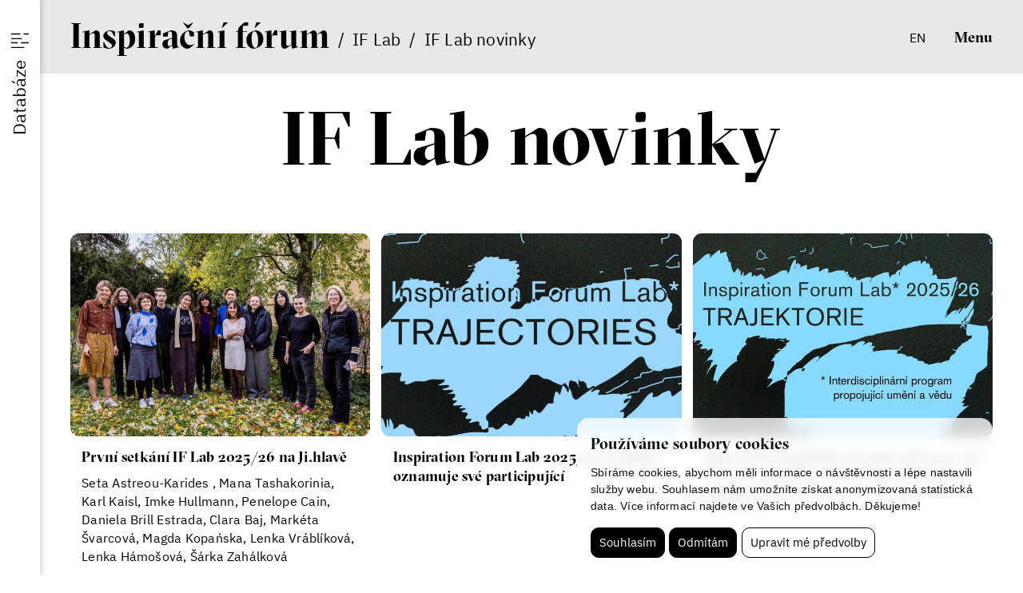

--- FILE ---
content_type: text/html; charset=UTF-8
request_url: https://www.inspiracniforum.cz/iflab-novinky
body_size: 7814
content:
<!DOCTYPE html>
<html lang="cs">
    <head>
        <meta charset="utf-8">
        <meta name="robots" content="index,follow">
                
                        <link rel="canonical" href="https://www.inspiracniforum.cz/iflab-novinky">
        <meta name="author" content="S2 STUDIO s.r.o. - INTERNETOVÉ SLUŽBY, GRAFIKA, VÝROBA REKLAMY, MARKETING, https://www.s2studio.cz, info(at)s2studio.cz">
        <meta name="viewport" content="width=device-width, initial-scale=1.0, user-scalable=no">
        <meta name="format-detection" content="telephone=no">

        <meta name="keywords" content="diskuze, my&scaron;len&iacute;, inspiračn&iacute; f&oacute;rum, jihlavsk&yacute; festival, screenshot, platforma, melting pot, dvtv, studio n,IF Lab novinky" lang="cs">
        <meta name="description" content="Inspiračn&iacute; f&oacute;rum je platforma Mezin&aacute;rodn&iacute;ho festivalu dokument&aacute;rn&iacute;ch filmů Ji.hlava pro společn&eacute; přem&yacute;&scaron;len&iacute; a debatu o současn&eacute;m světě - IF Lab novinky" lang="cs">

        <meta property="og:title" content="IF Lab novinky" />
        <meta property="og:description" content="Inspiračn&iacute; f&oacute;rum je platforma Mezin&aacute;rodn&iacute;ho festivalu dokument&aacute;rn&iacute;ch filmů Ji.hlava pro společn&eacute; přem&yacute;&scaron;len&iacute; a debatu o současn&eacute;m světě - IF Lab novinky" />
        <meta property="og:url" content="https://www.inspiracniforum.cz/iflab-novinky">

        <title>IF Lab novinky | Inspirační fórum</title>

        <noscript id="deferred-styles">
        <link rel="stylesheet" href="/templates/css/print.css" media="print">
        <link rel="stylesheet" href="/templates/css/simplebar.css">
        <link rel="stylesheet" href="/templates/css/alertify.core.css">
        <link rel="stylesheet" href="/templates/css/alertify.default.css">
        <link rel="stylesheet" href="/templates/css/lightgallery.min.css">
        </noscript>

        <link rel="apple-touch-icon" sizes="180x180" href="/apple-touch-icon.png">
        <link rel="icon" type="image/png" sizes="32x32" href="/favicon-32x32.png">
        <link rel="icon" type="image/png" sizes="16x16" href="/favicon-16x16.png">
        <link rel="manifest" href="/site.webmanifest">
        <link rel="mask-icon" href="/safari-pinned-tab.svg" color="#000000">
        <meta name="msapplication-TileColor" content="#000000">
        <meta name="theme-color" content="#ffffff">

        
        <link rel="stylesheet" href="/templates/css/style.css?v=1.39"><link rel="stylesheet" href="/templates/css/owl.carousel.min.css">        <script type="application/ld+json">
            {
            "@context": "http://schema.org","@type": "WebPage",
            "breadcrumb": 
            {
            "@context": "http://schema.org",
            "@type": "BreadcrumbList",
            "itemListElement":
            [
             {
            "@type": "ListItem",
            "position": 1,
            "item":
            {
             "@id": "https://www.inspiracniforum.cz",
             "name": "Úvod"
             }
           }
           
          ,{
            "@type": "ListItem",
            "position": 2,
            "item":
            {
             "@id": "/iflab-novinky",
             "name": "IF Lab novinky"
             }
           }
           
            ]
           }
            ,
            "url": "https://www.inspiracniforum.cz/iflab-novinky",
            "name": "IF Lab novinky",            "description": "Inspiračn&iacute; f&oacute;rum je platforma Mezin&aacute;rodn&iacute;ho festivalu dokument&aacute;rn&iacute;ch filmů Ji.hlava pro společn&eacute; přem&yacute;&scaron;len&iacute; a debatu o současn&eacute;m světě"

            }        </script>

        <script src="/includes/jquery-3.7.0.min.js"></script>

        <!-- Google tag (gtag.js) -->
        <script cookie-consent="tracking">
            $.getScript("https://www.googletagmanager.com/gtag/js?id=G-NJKXN43SER");
            window.dataLayer = window.dataLayer || [];
            function gtag() {
                dataLayer.push(arguments);
            }
            gtag('js', new Date());

            gtag('config', 'G-NJKXN43SER');
        </script>

            </head>

    <body class="sec_iflab_news">
        <header class="inline_padding nohp"><div class="breadcrumb"><a href="/" class="big">I<span>nspirační </span>f<span>órum</span></a>&nbsp; /&nbsp;&nbsp;<a href="/iflab">IF Lab</a>&nbsp; /&nbsp;&nbsp;<span>IF Lab novinky</span></div><div class="right_side"><div class="lang"><a href="https://www.inspirationforum.com/iflab-news" title="en">en</a></div><button class="clr open_side_menu"><img src="/images/icon_database.svg" alt="ikona databáze" width="22" height="22"><img src="/images/icon_database2.svg" alt="ikona databáze" width="22" height="22" class="sec"></button><button class="clr menu_btn">Menu</button></div></header><div class="res_menu"><div class="top inline_padding"><h1><a href="/">Inspirační fórum</a></h1><div class="side"><div class="lang"><a href="https://www.inspirationforum.com/iflab-news" title="en">en</a></div><button class="clr close"><img src="/images/icon_close.svg" alt="ikona křížek" width="22" height="22"></button></div></div><div class="wrp"><div class="flex_wrp"><ul><li  class="menu_item_first "><a title="" href="/o-nas">O nás</a></li><li  class="menu_item "><a title="" href="/iflab">IF Lab</a></li><li  class="menu_item "><a title="" href="/if-news">IF News</a></li><li  class="menu_item_last "><a title="" href="/ifmatchmaking">IF Matchmaking</a></li></ul><div class="bottom"><div class="tags socials"><p><a href="https://www.facebook.com/inspiracniforum" target="_blank">facebook</a></p>

<p><a href="https://www.instagram.com/inspiracni_forum/" target="_blank">instagram</a></p>

<p><a href="https://www.youtube.com/user/JihlavaIDFF" target="_blank">youtube</a></p>

<p><a href="http://zirk.us/@InspirationForum" target="_blank">mastodon</a></p>
</div><div class="tags webs socials"><p><a href="https://www.ji-hlava.cz/" target="_blank">Ji.hlava</a></p>

<p><a href="https://www.dokrevue.cz/" target="_blank">Dok.revue</a></p>

<p><a href="https://www.c-d-f.cz/" target="_blank">CDF</a></p>
</div></div></div></div></div><aside><button class="clr open_side_menu"><img src="/images/icon_database.svg" alt="ikona databáze" width="22" height="22"><img src="/images/icon_database2.svg" alt="ikona databáze" width="22" height="22" class="sec"><span><span>Databáze</span></span></button><div class="top inline_padding"><h1>Inspirační fórum</h1><button class="top_ico clr" title="Zavřít"></button><button class="clr close"><img src="/images/icon_close.svg" alt="ikona křížek" width="22" height="22"></button></div><div class="wrp"><ul class="menu"><li  class="menu_item_first "><a title="" href="/o-nas">O nás</a></li><li  class="menu_item "><a title="" href="/iflab">IF Lab</a></li><li  class="menu_item "><a title="" href="/if-news">IF News</a></li><li  class="menu_item_last "><a title="" href="/ifmatchmaking">IF Matchmaking</a></li><li class="langs"><span>cz</span> &nbsp;/&nbsp;&nbsp;<a href="https://www.inspirationforum.com/iflab-news" title="en">en</a></li></ul><form><p class="heading frst">Hledej</p><div class="inpt_wrp"><div class="w"><input type="text" id="aside_search" name="search" placeholder="Co vás zajímá?"><button class="cancel btn inv" type="button"><img src="/images/icon_close.svg" alt="ikona křížek"></button></div><button class="btn inv send" type="button">Hledej</button></div><p class="heading">Kategorie</p><div class="tags tags_types"><button type="button" data-type="11">texty</button><button type="button" data-type="17">podcast</button><button type="button" data-type="18">video</button><button type="button" data-type="10">komunita</button><button type="button" data-type="iflab">Komunita IF Lab</button><button type="button" data-type="23">IF Lab projekty</button><button type="button" data-type="ifmm">Komunita IF Matchmaking</button><button type="button" data-type="29">IF Matchmaking projekty</button><button type="button" data-type="25">press</button></div><p class="heading">Témata</p><div class="tags tags_default"><button type="button" data-id="109">láska</button><button type="button" data-id="108">peníze</button><button type="button" data-id="107">radikalizace</button><button type="button" data-id="106">menšiny</button><button type="button" data-id="110">Evropa</button><button type="button" data-id="105">legislativa</button><button type="button" data-id="104">zdraví</button><button type="button" data-id="73">Latinská Amerika</button><button type="button" data-id="74">pandemie</button><button type="button" data-id="75">korporace</button><button type="button" data-id="76">děti</button><button type="button" data-id="77">gig ekonomika</button><button type="button" data-id="78" class="hidden">inovace</button><button type="button" data-id="79" class="hidden">sociologie</button><button type="button" data-id="80" class="hidden">vietnamská komunita</button><button type="button" data-id="72" class="hidden">feminismus</button><button type="button" data-id="71" class="hidden">nerovnost</button><button type="button" data-id="70" class="hidden">aktivismus</button><button type="button" data-id="61" class="hidden">etika</button><button type="button" data-id="60" class="hidden">dezinformace</button><button type="button" data-id="63" class="hidden">vesmír</button><button type="button" data-id="64" class="hidden">kolonialismus</button><button type="button" data-id="65" class="hidden">komunita</button><button type="button" data-id="66" class="hidden">žurnalistika</button><button type="button" data-id="67" class="hidden">regulace</button><button type="button" data-id="68" class="hidden">jídlo</button><button type="button" data-id="69" class="hidden">zemědělství</button><button type="button" data-id="81" class="hidden">náboženství</button><button type="button" data-id="82" class="hidden">Čína</button><button type="button" data-id="96" class="hidden">chudoba</button><button type="button" data-id="97" class="hidden">Gen Z</button><button type="button" data-id="99" class="hidden">oceán</button><button type="button" data-id="100" class="hidden">les</button><button type="button" data-id="101" class="hidden">imunita</button><button type="button" data-id="102" class="hidden">volný čas</button><button type="button" data-id="103" class="hidden">domácnost</button><button type="button" data-id="94" class="hidden">Česko</button><button type="button" data-id="93" class="hidden">romská zkušenost</button><button type="button" data-id="92" class="hidden">rodina</button><button type="button" data-id="83" class="hidden">Afghánistán</button><button type="button" data-id="84" class="hidden">extremism</button><button type="button" data-id="85" class="hidden">emoce</button><button type="button" data-id="88" class="hidden">USA</button><button type="button" data-id="89" class="hidden">Mexiko</button><button type="button" data-id="90" class="hidden">konzervatismus</button><button type="button" data-id="91" class="hidden">věda</button><button type="button" data-id="86" class="hidden">literatura</button><button type="button" data-id="58" class="hidden">duševní zdraví</button><button type="button" data-id="98" class="hidden">bydlení</button><button type="button" data-id="47" class="hidden">filozofie</button><button type="button" data-id="48" class="hidden">solidarita</button><button type="button" data-id="49" class="hidden">neurovědy</button><button type="button" data-id="50" class="hidden">osobní zkušenost</button><button type="button" data-id="51" class="hidden">společnost</button><button type="button" data-id="52" class="hidden">práce</button><button type="button" data-id="53" class="hidden">Filipíny</button><button type="button" data-id="55" class="hidden">kapitalismus</button><button type="button" data-id="56" class="hidden">Afrika</button><button type="button" data-id="57" class="hidden">migrace</button><button type="button" data-id="42" class="hidden">meze růstu</button><button type="button" data-id="43" class="hidden">ženy</button><button type="button" data-id="44" class="hidden">komunikace</button><button type="button" data-id="45" class="hidden">vzdělávání</button><button type="button" data-id="46" class="hidden">ekonomie</button><button type="button" data-id="41" class="hidden">voda</button><button type="button" data-id="40" class="hidden">data</button><button type="button" data-id="39" class="hidden">rostliny</button><button type="button" data-id="38" class="hidden">půda</button><button type="button" data-id="37" class="hidden">energetika</button><button type="button" data-id="36" class="hidden">ekonomika</button><button type="button" data-id="35" class="hidden">byznys</button><button type="button" data-id="34" class="hidden">film</button><button type="button" data-id="33" class="hidden">střední Evropa</button><button type="button" data-id="32" class="hidden">spekulace</button><button type="button" data-id="31" class="hidden">média</button><button type="button" data-id="30" class="hidden">svoboda</button><button type="button" data-id="29" class="hidden">demokracie</button><button type="button" data-id="27" class="hidden">Internet</button><button type="button" data-id="26" class="hidden">sociální sítě</button><button type="button" data-id="25" class="hidden">technologie</button><button type="button" data-id="24" class="hidden">udržitelnost</button><button type="button" data-id="23" class="hidden">klimatická krize</button><button type="button" data-id="22" class="hidden">nerůst</button><button type="button" data-id="21" class="hidden">péče</button><button type="button" data-id="20" class="hidden">politika</button><button type="button" data-id="19" class="hidden">lidská práva</button><button type="button" data-id="18" class="hidden">válka</button><button type="button" data-id="17" class="hidden">umění</button><button type="button" data-id="16" class="hidden">umělá inteligence</button><button type="button" data-id="15" class="hidden">videohry</button><button type="button" data-id="13" class="hidden">Ukrajina</button><button type="button" data-id="14" class="hidden">LGBTQI+</button><button type="button" data-id="7" class="hidden">gender</button><button type="button" data-id="5" class="hidden">životní prostředí</button><button type="button" class="default more">zobrazit více</button></div><p class="heading">Ročníky</p><div class="tags tags_years"><button type="button" data-id="1006">IF 2025</button><button type="button" data-id="977">IF Matchmaking 2024</button><button type="button" data-id="958">IF Lab 2025/26</button><button type="button" data-id="657">IF 2019</button><button type="button" data-id="338">IF 2020</button><button type="button" data-id="337">IF 2021</button><button type="button" data-id="244">IF Lab 2023/24</button><button type="button" data-id="123">IF Lab 2021/22</button><button type="button" data-id="103">IF 2022</button><button type="button" data-id="75">IF 2024</button><button type="button" data-id="72">IF 2023</button></div></form><div class="search_content"><div class="stripe"><p><span class="big">Inspirační fórum</span>&nbsp; /&nbsp;&nbsp;Databáze</p><button class="clr menu_btn">Menu</button></div><div class="tab_switch_wrp"><div class="tabs order_switch"><button data-order="2" class="clr on">Nejnovější</button><button data-order="1" class="clr">Nejpopulárnější</button></div><div class="layout_switch"><button class="clr" data-type="1"><img src="/images/icon_grid.svg" alt="ikona dlaždice" class="d_ib va_m" width="34" height="34"><span class="d_ib va_m">Dlaždice</span></button><button class="clr" data-type="2"><img src="/images/icon_list.svg" alt="ikona seznam" class="d_ib va_m" width="34" height="34"><span class="d_ib va_m">Seznam</span></button></div></div><div class="content tiles_layout"><a href="/podcast/antropocen-ne-svet-patri-mikroorganismum-s-mikrobiolozkou-monikou-cahovou-o-tom-jak-nas-ovladaji-organismy-ktere-okem-nevidime-zaznam-prednasky" class="podcast_item c_itm"><div class="img"><picture><source srcset="#" data-srcset="/media/thumbs/podcast/thumb_330x430__antropocen-ne-svet-patri-mikroorganismum-s-mikrobiolozkou-monikou-cahovou-o-tom-jak-nas-ovladaji-organismy-ktere-okem-nevidime-zaznam-prednasky.webp?v=1756642559 1x" type="image/webp"><source srcset="#" data-srcset="/media/thumbs/podcast/thumb_330x430__antropocen-ne-svet-patri-mikroorganismum-s-mikrobiolozkou-monikou-cahovou-o-tom-jak-nas-ovladaji-organismy-ktere-okem-nevidime-zaznam-prednasky.png?v=1756642559"><img src="#" data-src="/media/thumbs/podcast/thumb_330x430__antropocen-ne-svet-patri-mikroorganismum-s-mikrobiolozkou-monikou-cahovou-o-tom-jak-nas-ovladaji-organismy-ktere-okem-nevidime-zaznam-prednasky.png?v=1756642559" alt="Antropocén? Ne, svět patří mikroorganismům. S mikrobioložkou Monikou Cahovou o tom, jak nás ovládají organismy, které okem nevidíme (záznam přednášky)"  class="lazyload"></picture><div class="tags"><p>zdraví</p><br><p>imunita</p><br></div></div><div class="txt"><div class="inner"><h2>Antropocén? Ne, svět patří mikroorganismům. S&nbsp;mikrobioložkou Monikou Cahovou o&nbsp;tom, jak nás ovládají organismy, které okem nevidíme (záznam přednášky)</h2><p class="dotdot" data-rows="3">Pavla Hubálková<br>Monika Cahová</p></div><div class="tags only_mob"><p>zdraví</p><br><p>imunita</p><br></div></div></a><a href="/podcast/puda-jako-pamet-reka-a-les-jako-pravo-na-zivot-cheryl-maloney-o-tom-ceho-se-nelze-vzdat" class="podcast_item c_itm"><div class="img"><picture><source srcset="#" data-srcset="/media/thumbs/podcast/thumb_330x430__puda-jako-pamet-reka-a-les-jako-pravo-na-zivot-cheryl-maloney-o-tom-ceho-se-nelze-vzdat.webp?v=1756642444 1x" type="image/webp"><source srcset="#" data-srcset="/media/thumbs/podcast/thumb_330x430__puda-jako-pamet-reka-a-les-jako-pravo-na-zivot-cheryl-maloney-o-tom-ceho-se-nelze-vzdat.png?v=1756642444"><img src="#" data-src="/media/thumbs/podcast/thumb_330x430__puda-jako-pamet-reka-a-les-jako-pravo-na-zivot-cheryl-maloney-o-tom-ceho-se-nelze-vzdat.png?v=1756642444" alt="Půda jako paměť, řeka a les jako právo na život. Cheryl Maloney o tom, čeho se nelze vzdát"  class="lazyload"></picture><div class="tags"><p>les</p><br><p>životní prostředí</p><br></div></div><div class="txt"><div class="inner"><h2>Půda jako paměť, řeka a&nbsp;les jako právo na&nbsp;život. Cheryl Maloney o&nbsp;tom, čeho se&nbsp;nelze vzdát</h2><p class="dotdot" data-rows="3">Cheryl Maloney<br>Pavla Hubálková</p></div><div class="tags only_mob"><p>les</p><br><p>životní prostředí</p><br></div></div></a><a href="/komunita/jakub-trubac" class="community_item c_itm"><div class="img"><picture><source srcset="#" data-srcset="/media/thumbs/community/thumb_330x330__jakub-trubac.webp?v=1757758156 1x" type="image/webp"><source srcset="#" data-srcset="/media/thumbs/community/thumb_330x330__jakub-trubac.png?v=1757758156"><img src="#" data-src="/media/thumbs/community/thumb_330x330__jakub-trubac.png?v=1757758156" alt="Jakub Trubač"  class="lazyload"></picture></div><div class="txt"><div class="inner"><h2>Jakub Trubač</h2><p>Geolog</p></div></div></a><a href="/komunita/michal-kurz" class="community_item c_itm"><div class="img"><picture><source srcset="#" data-srcset="/media/thumbs/community/thumb_330x330__michal-kurz.webp?v=1757758938 1x" type="image/webp"><source srcset="#" data-srcset="/media/thumbs/community/thumb_330x330__michal-kurz.jpg?v=1757758938"><img src="#" data-src="/media/thumbs/community/thumb_330x330__michal-kurz.jpg?v=1757758938" alt="Michal Kurz"  class="lazyload"></picture></div><div class="txt"><div class="inner"><h2>Michal Kurz</h2><p>Historik</p></div></div></a><a href="/komunita/eliska-svarna" class="community_item c_itm"><div class="img"><picture><source srcset="#" data-srcset="/media/thumbs/community/thumb_330x330__eliska-svarna.webp?v=1757757121 1x" type="image/webp"><source srcset="#" data-srcset="/media/thumbs/community/thumb_330x330__eliska-svarna.jpg?v=1757757121"><img src="#" data-src="/media/thumbs/community/thumb_330x330__eliska-svarna.jpg?v=1757757121" alt="Eliška Švarná"  class="lazyload"></picture></div><div class="txt"><div class="inner"><h2>Eliška Švarná</h2><p>Historička a&nbsp;archivářka</p></div></div></a><a href="/komunita/martin-jemelka" class="community_item c_itm"><div class="img"><picture><source srcset="#" data-srcset="/media/thumbs/community/thumb_330x330__martin-jemelka.webp?v=1757758881 1x" type="image/webp"><source srcset="#" data-srcset="/media/thumbs/community/thumb_330x330__martin-jemelka.jpg?v=1757758881"><img src="#" data-src="/media/thumbs/community/thumb_330x330__martin-jemelka.jpg?v=1757758881" alt="Martin Jemelka"  class="lazyload"></picture></div><div class="txt"><div class="inner"><h2>Martin Jemelka</h2><p>Historik a&nbsp;publicista</p></div></div></a><a href="/komunita/alzbeta-mangarella" class="community_item c_itm"><div class="img"><picture><source srcset="#" data-srcset="/media/thumbs/community/thumb_330x330__alzbeta-mangarella.webp?v=1757758809 1x" type="image/webp"><source srcset="#" data-srcset="/media/thumbs/community/thumb_330x330__alzbeta-mangarella.png?v=1757758809"><img src="#" data-src="/media/thumbs/community/thumb_330x330__alzbeta-mangarella.png?v=1757758809" alt="Alžběta Mangarella"  class="lazyload"></picture></div><div class="txt"><div class="inner"><h2>Alžběta Mangarella</h2><p>Socioložka</p></div></div></a><a href="/komunita/vitezslav-sommer" class="community_item c_itm"><div class="img"><picture><source srcset="#" data-srcset="/media/thumbs/community/thumb_330x330__vitezslav-sommer.webp?v=1757758653 1x" type="image/webp"><source srcset="#" data-srcset="/media/thumbs/community/thumb_330x330__vitezslav-sommer.jpg?v=1757758653"><img src="#" data-src="/media/thumbs/community/thumb_330x330__vitezslav-sommer.jpg?v=1757758653" alt="Vítězslav Sommer"  class="lazyload"></picture></div><div class="txt"><div class="inner"><h2>Vítězslav Sommer</h2><p>Historik</p></div></div></a><a href="/komunita/oldrich-hudecek" class="community_item c_itm"><div class="img"><picture><source srcset="#" data-srcset="/media/thumbs/community/thumb_330x330__oldrich-hudecek.webp?v=1757758549 1x" type="image/webp"><source srcset="#" data-srcset="/media/thumbs/community/thumb_330x330__oldrich-hudecek.jpg?v=1757758549"><img src="#" data-src="/media/thumbs/community/thumb_330x330__oldrich-hudecek.jpg?v=1757758549" alt="Oldřich Hudeček"  class="lazyload"></picture></div><div class="txt"><div class="inner"><h2>Oldřich Hudeček</h2><p>Komunikátor vědy</p></div></div></a><a href="/komunita/daniela-stavelova" class="community_item c_itm"><div class="img"><picture><source srcset="#" data-srcset="/media/thumbs/community/thumb_330x330__daniela-stavelova.webp?v=1757758470 1x" type="image/webp"><source srcset="#" data-srcset="/media/thumbs/community/thumb_330x330__daniela-stavelova.jpg?v=1757758470"><img src="#" data-src="/media/thumbs/community/thumb_330x330__daniela-stavelova.jpg?v=1757758470" alt="Daniela Stavělová"  class="lazyload"></picture></div><div class="txt"><div class="inner"><h2>Daniela Stavělová</h2><p>Etnochoreoložka, choreografka a&nbsp;pedagožka</p></div></div></a><a href="/komunita/barbora-kulawiakova" class="community_item c_itm"><div class="img"><picture><source srcset="#" data-srcset="/media/thumbs/community/thumb_330x330__barbora-kulawiakova.webp?v=1756990158 1x" type="image/webp"><source srcset="#" data-srcset="/media/thumbs/community/thumb_330x330__barbora-kulawiakova.jpg?v=1756990158"><img src="#" data-src="/media/thumbs/community/thumb_330x330__barbora-kulawiakova.jpg?v=1756990158" alt="Barbora Kulawiaková"  class="lazyload"></picture></div><div class="txt"><div class="inner"><h2>Barbora Kulawiaková</h2><p>Lingvistka</p></div></div></a><a href="/komunita/tomas-w-pavlicek" class="community_item c_itm"><div class="img"><picture><source srcset="#" data-srcset="/media/thumbs/community/thumb_330x330__tomas-w-pavlicek.webp?v=1757758247 1x" type="image/webp"><source srcset="#" data-srcset="/media/thumbs/community/thumb_330x330__tomas-w-pavlicek.jpg?v=1757758247"><img src="#" data-src="/media/thumbs/community/thumb_330x330__tomas-w-pavlicek.jpg?v=1757758247" alt="Tomáš W. Pavlíček"  class="lazyload"></picture></div><div class="txt"><div class="inner"><h2>Tomáš W.&nbsp;Pavlíček</h2><p>Historik</p></div></div></a><div class="showmore_wrp" data-page="1" data-rows="12" data-type="11,17,18,10,25" data-tag="" data-year="" data-order="2" data-speclass="1" data-realpage="0"><button class="clr showmore">Zobrazit více</button><button class="clr btn_to_top"><img src="/images/arrow.svg" alt="ikona šipka" width="36" height="36"></button></div></div></div></div></aside><div class="page_wrapper"><main id="top" class="gap"><div class="inline_padding"><h1 class="mid mt_1">IF Lab novinky</h1><div class="video_list iflabnews_list"><a href="/iflab-novinky/prvni-setkani-if-lab-2025-26-na-ji-hlave" class="itm"><div class="img"><picture><source srcset="#" data-srcset="/media/thumbs/iflab_news/thumb_480x324__prvni-setkani-if-lab-2025-26-na-ji-hlave.webp?v=1765194786 1x"  media="(max-width: 480px)" type="image/webp"><source srcset="#" data-srcset="/media/thumbs/iflab_news/thumb_480x324__prvni-setkani-if-lab-2025-26-na-ji-hlave.jpg?v=1765194786 1x"  media="(max-width: 480px)"><source srcset="#" data-srcset="/media/thumbs/iflab_news/thumb_680x460__prvni-setkani-if-lab-2025-26-na-ji-hlave.webp?v=1765194786 1x" type="image/webp"><source srcset="#" data-srcset="/media/thumbs/iflab_news/thumb_680x460__prvni-setkani-if-lab-2025-26-na-ji-hlave.jpg?v=1765194786"><img src="#" data-src="/media/thumbs/iflab_news/thumb_680x460__prvni-setkani-if-lab-2025-26-na-ji-hlave.jpg?v=1765194786" alt="První setkání IF Lab 2025/26 na Ji.hlavě"  class="lazyload"></picture></div><div class="txt"><div class="inner"><h3>První setkání IF Lab 2025/26 na Ji.hlavě</h3><p>Seta Astreou-Karides , Mana Tashakorinia, Karl Kaisl, Imke Hullmann, Penelope Cain, Daniela Brill Estrada, Clara Baj, Markéta Švarcová, Magda Kopańska, Lenka Vráblíková, Lenka Hámošová, Šárka Zahálková</p></div></div></a><a href="/iflab-novinky/inspiration-forum-lab-2025-26-s-radosti-oznamuje-sve-participujici" class="itm"><div class="img"><picture><source srcset="#" data-srcset="/media/thumbs/iflab_news/thumb_480x324__inspiration-forum-lab-2025-26-s-radosti-oznamuje-sve-participujici.webp?v=1758714935 1x"  media="(max-width: 480px)" type="image/webp"><source srcset="#" data-srcset="/media/thumbs/iflab_news/thumb_480x324__inspiration-forum-lab-2025-26-s-radosti-oznamuje-sve-participujici.png?v=1758714935 1x"  media="(max-width: 480px)"><source srcset="#" data-srcset="/media/thumbs/iflab_news/thumb_680x460__inspiration-forum-lab-2025-26-s-radosti-oznamuje-sve-participujici.webp?v=1758714935 1x" type="image/webp"><source srcset="#" data-srcset="/media/thumbs/iflab_news/thumb_680x460__inspiration-forum-lab-2025-26-s-radosti-oznamuje-sve-participujici.png?v=1758714935"><img src="#" data-src="/media/thumbs/iflab_news/thumb_680x460__inspiration-forum-lab-2025-26-s-radosti-oznamuje-sve-participujici.png?v=1758714935" alt="Inspiration Forum Lab 2025/26 s radostí oznamuje své participující"  class="lazyload"></picture></div><div class="txt"><div class="inner"><h3>Inspiration Forum Lab 2025/26 s radostí oznamuje své participující</h3><p></p></div></div></a><a href="/iflab-novinky/open-call-inspiration-forum-lab-2025-26" class="itm"><div class="img"><picture><source srcset="#" data-srcset="/media/thumbs/iflab_news/thumb_480x324__open-call-inspiration-forum-lab-2025-26.webp?v=1754904836 1x"  media="(max-width: 480px)" type="image/webp"><source srcset="#" data-srcset="/media/thumbs/iflab_news/thumb_480x324__open-call-inspiration-forum-lab-2025-26.jpg?v=1754904836 1x"  media="(max-width: 480px)"><source srcset="#" data-srcset="/media/thumbs/iflab_news/thumb_680x460__open-call-inspiration-forum-lab-2025-26.webp?v=1754904836 1x" type="image/webp"><source srcset="#" data-srcset="/media/thumbs/iflab_news/thumb_680x460__open-call-inspiration-forum-lab-2025-26.jpg?v=1754904836"><img src="#" data-src="/media/thumbs/iflab_news/thumb_680x460__open-call-inspiration-forum-lab-2025-26.jpg?v=1754904836" alt="Open call: Inspiration Forum Lab 2025/26"  class="lazyload"></picture></div><div class="txt"><div class="inner"><h3>Open call: Inspiration Forum Lab 2025/26</h3><p>Lenka Vráblíková, Lenka Hámošová, Šárka Zahálková</p></div></div></a><a href="/iflab-novinky/vystava-if-lab-vodni-tel-es-a-v-displayi-fotogalerie" class="itm"><div class="img"><picture><source srcset="#" data-srcset="/media/thumbs/iflab_news/thumb_480x324__vystava-if-lab-vodni-tel-es-a-v-displayi-fotogalerie.webp?v=1737031055 1x"  media="(max-width: 480px)" type="image/webp"><source srcset="#" data-srcset="/media/thumbs/iflab_news/thumb_480x324__vystava-if-lab-vodni-tel-es-a-v-displayi-fotogalerie.jpg?v=1737031055 1x"  media="(max-width: 480px)"><source srcset="#" data-srcset="/media/thumbs/iflab_news/thumb_680x460__vystava-if-lab-vodni-tel-es-a-v-displayi-fotogalerie.webp?v=1737031055 1x" type="image/webp"><source srcset="#" data-srcset="/media/thumbs/iflab_news/thumb_680x460__vystava-if-lab-vodni-tel-es-a-v-displayi-fotogalerie.jpg?v=1737031055"><img src="#" data-src="/media/thumbs/iflab_news/thumb_680x460__vystava-if-lab-vodni-tel-es-a-v-displayi-fotogalerie.jpg?v=1737031055" alt="Výstava IF Lab: Vodní těl(es)a v Displayi (fotogalerie)"  class="lazyload"></picture></div><div class="txt"><div class="inner"><h3>Výstava IF Lab: Vodní těl(es)a v Displayi (fotogalerie)</h3><p></p></div></div></a><a href="/iflab-novinky/zveme-na-vernisaz-vystavy-if-lab-vodni-tel-es-a" class="itm"><div class="img"><picture><source srcset="#" data-srcset="/media/thumbs/iflab_news/thumb_480x324__zveme-na-vernisaz-vystavy-if-lab-vodni-tel-es-a.webp?v=1725017854 1x"  media="(max-width: 480px)" type="image/webp"><source srcset="#" data-srcset="/media/thumbs/iflab_news/thumb_480x324__zveme-na-vernisaz-vystavy-if-lab-vodni-tel-es-a.jpg?v=1725017854 1x"  media="(max-width: 480px)"><source srcset="#" data-srcset="/media/thumbs/iflab_news/thumb_680x460__zveme-na-vernisaz-vystavy-if-lab-vodni-tel-es-a.webp?v=1725017854 1x" type="image/webp"><source srcset="#" data-srcset="/media/thumbs/iflab_news/thumb_680x460__zveme-na-vernisaz-vystavy-if-lab-vodni-tel-es-a.jpg?v=1725017854"><img src="#" data-src="/media/thumbs/iflab_news/thumb_680x460__zveme-na-vernisaz-vystavy-if-lab-vodni-tel-es-a.jpg?v=1725017854" alt="Zveme na vernisáž výstavy IF Lab: Vodní těl(es)a"  class="lazyload"></picture></div><div class="txt"><div class="inner"><h3>Zveme na vernisáž výstavy IF Lab: Vodní těl(es)a</h3><p></p></div></div></a><a href="/iflab-novinky/treti-setkani-if-lab-2023-24-na-bratislavskem-sensoriu" class="itm"><div class="img"><picture><source srcset="#" data-srcset="/media/thumbs/iflab_news/thumb_480x324__treti-setkani-if-lab-2023-24-na-bratislavskem-sensoriu.webp?v=1719407175 1x"  media="(max-width: 480px)" type="image/webp"><source srcset="#" data-srcset="/media/thumbs/iflab_news/thumb_480x324__treti-setkani-if-lab-2023-24-na-bratislavskem-sensoriu.jpg?v=1719407175 1x"  media="(max-width: 480px)"><source srcset="#" data-srcset="/media/thumbs/iflab_news/thumb_680x460__treti-setkani-if-lab-2023-24-na-bratislavskem-sensoriu.webp?v=1719407175 1x" type="image/webp"><source srcset="#" data-srcset="/media/thumbs/iflab_news/thumb_680x460__treti-setkani-if-lab-2023-24-na-bratislavskem-sensoriu.jpg?v=1719407175"><img src="#" data-src="/media/thumbs/iflab_news/thumb_680x460__treti-setkani-if-lab-2023-24-na-bratislavskem-sensoriu.jpg?v=1719407175" alt="Třetí setkání IF Lab 2023/24 na bratislavském Sensoriu"  class="lazyload"></picture></div><div class="txt"><div class="inner"><h3>Třetí setkání IF Lab 2023/24 na bratislavském Sensoriu</h3><p></p></div></div></a><a href="/iflab-novinky/druhe-setkani-if-lab-2023-24-ve-slovinsku" class="itm"><div class="img"><picture><source srcset="#" data-srcset="/media/thumbs/iflab_news/thumb_480x324__druhe-setkani-if-lab-2023-24-ve-slovinsku.webp?v=1744020820 1x"  media="(max-width: 480px)" type="image/webp"><source srcset="#" data-srcset="/media/thumbs/iflab_news/thumb_480x324__druhe-setkani-if-lab-2023-24-ve-slovinsku.jpg?v=1744020820 1x"  media="(max-width: 480px)"><source srcset="#" data-srcset="/media/thumbs/iflab_news/thumb_680x460__druhe-setkani-if-lab-2023-24-ve-slovinsku.webp?v=1744020820 1x" type="image/webp"><source srcset="#" data-srcset="/media/thumbs/iflab_news/thumb_680x460__druhe-setkani-if-lab-2023-24-ve-slovinsku.jpg?v=1744020820"><img src="#" data-src="/media/thumbs/iflab_news/thumb_680x460__druhe-setkani-if-lab-2023-24-ve-slovinsku.jpg?v=1744020820" alt="Druhé setkání IF Lab 2023/24 ve Slovinsku"  class="lazyload"></picture></div><div class="txt"><div class="inner"><h3>Druhé setkání IF Lab 2023/24 ve Slovinsku</h3><p></p></div></div></a><a href="/iflab-novinky/if-lab-showcase-na-bratislavskem-festivalu-sensorium" class="itm"><div class="img"><picture><source srcset="#" data-srcset="/media/thumbs/iflab_news/thumb_480x324__if-lab-showcase-na-bratislavskem-festivalu-sensorium.webp?v=1718961368 1x"  media="(max-width: 480px)" type="image/webp"><source srcset="#" data-srcset="/media/thumbs/iflab_news/thumb_480x324__if-lab-showcase-na-bratislavskem-festivalu-sensorium.jpg?v=1718961368 1x"  media="(max-width: 480px)"><source srcset="#" data-srcset="/media/thumbs/iflab_news/thumb_680x460__if-lab-showcase-na-bratislavskem-festivalu-sensorium.webp?v=1718961368 1x" type="image/webp"><source srcset="#" data-srcset="/media/thumbs/iflab_news/thumb_680x460__if-lab-showcase-na-bratislavskem-festivalu-sensorium.jpg?v=1718961368"><img src="#" data-src="/media/thumbs/iflab_news/thumb_680x460__if-lab-showcase-na-bratislavskem-festivalu-sensorium.jpg?v=1718961368" alt="IF Lab showcase na bratislavském festivalu Sensorium"  class="lazyload"></picture></div><div class="txt"><div class="inner"><h3>IF Lab showcase na bratislavském festivalu Sensorium</h3><p></p></div></div></a><a href="/iflab-novinky/prvni-setkani-if-lab-2023-24-na-ji-hlave" class="itm"><div class="img"><picture><source srcset="#" data-srcset="/media/thumbs/iflab_news/thumb_480x324__prvni-setkani-if-lab-2023-24-na-ji-hlave.webp?v=1715256785 1x"  media="(max-width: 480px)" type="image/webp"><source srcset="#" data-srcset="/media/thumbs/iflab_news/thumb_480x324__prvni-setkani-if-lab-2023-24-na-ji-hlave.jpg?v=1715256785 1x"  media="(max-width: 480px)"><source srcset="#" data-srcset="/media/thumbs/iflab_news/thumb_680x460__prvni-setkani-if-lab-2023-24-na-ji-hlave.webp?v=1715256785 1x" type="image/webp"><source srcset="#" data-srcset="/media/thumbs/iflab_news/thumb_680x460__prvni-setkani-if-lab-2023-24-na-ji-hlave.jpg?v=1715256785"><img src="#" data-src="/media/thumbs/iflab_news/thumb_680x460__prvni-setkani-if-lab-2023-24-na-ji-hlave.jpg?v=1715256785" alt="První setkání IF Lab 2023/24 na Ji.hlavě"  class="lazyload"></picture><p class="big_bottom">IF Lab na Ji.hlavě</p></div><div class="txt"><div class="inner"><h3>První setkání IF Lab 2023/24 na Ji.hlavě</h3><p></p></div></div></a><a href="/iflab-novinky/predstavujeme-ucastniky-ce-if-lab-2023-24" class="itm"><div class="img"><picture><source srcset="#" data-srcset="/media/thumbs/iflab_news/thumb_480x324__predstavujeme-ucastniky-ce-if-lab-2023-24.webp?v=1708524733 1x"  media="(max-width: 480px)" type="image/webp"><source srcset="#" data-srcset="/media/thumbs/iflab_news/thumb_480x324__predstavujeme-ucastniky-ce-if-lab-2023-24.png?v=1708524733 1x"  media="(max-width: 480px)"><source srcset="#" data-srcset="/media/thumbs/iflab_news/thumb_680x460__predstavujeme-ucastniky-ce-if-lab-2023-24.webp?v=1708524733 1x" type="image/webp"><source srcset="#" data-srcset="/media/thumbs/iflab_news/thumb_680x460__predstavujeme-ucastniky-ce-if-lab-2023-24.png?v=1708524733"><img src="#" data-src="/media/thumbs/iflab_news/thumb_680x460__predstavujeme-ucastniky-ce-if-lab-2023-24.png?v=1708524733" alt="Představujeme účastníky*ce IF Lab 2023/24"  class="lazyload"></picture><p class="big_bottom">Účastníci*ce</p></div><div class="txt"><div class="inner"><h3>Představujeme účastníky*ce IF Lab 2023/24</h3><p></p></div></div></a><a href="/iflab-novinky/if-lab-2023-24-bodies-of-water" class="itm"><div class="img"><picture><source srcset="#" data-srcset="/media/thumbs/iflab_news/thumb_480x324__if-lab-2023-24-bodies-of-water.webp?v=1717829040 1x"  media="(max-width: 480px)" type="image/webp"><source srcset="#" data-srcset="/media/thumbs/iflab_news/thumb_480x324__if-lab-2023-24-bodies-of-water.jpg?v=1717829040 1x"  media="(max-width: 480px)"><source srcset="#" data-srcset="/media/thumbs/iflab_news/thumb_680x460__if-lab-2023-24-bodies-of-water.webp?v=1717829040 1x" type="image/webp"><source srcset="#" data-srcset="/media/thumbs/iflab_news/thumb_680x460__if-lab-2023-24-bodies-of-water.jpg?v=1717829040"><img src="#" data-src="/media/thumbs/iflab_news/thumb_680x460__if-lab-2023-24-bodies-of-water.jpg?v=1717829040" alt="IF Lab 2023/24: Bodies of Water"  class="lazyload"></picture><p class="big_bottom">Open Call</p></div><div class="txt"><div class="inner"><h3>IF Lab 2023/24: Bodies of Water</h3><p>Lenka Hámošová, Barbora Kleinhamplová, Jurij Krpan</p></div></div></a></div></div></main><footer><div class="inline_padding"><ul><li  class="menu_item_first "><a title="" href="/o-nas">Co je IF</a></li><li  class="menu_item "><a title="" href="/o-nas#tym">Tým</a></li><li  class="menu_item "><a title="" href="/o-nas#kontakt">Kontakty</a></li><li  class="menu_item "><a title="" href="/press">Press</a></li><li  class="menu_item "><a title="" href="/partneri">Partnerství</a></li><li  class="menu_item_last "><a title="" href="/zpracovani-osobnich-udaju">GDPR</a></li></ul><div class="wrp"><div class="tags socials"><p><a href="https://www.facebook.com/inspiracniforum" target="_blank">facebook</a></p>

<p><a href="https://www.instagram.com/inspiracni_forum/" target="_blank">instagram</a></p>

<p><a href="https://www.youtube.com/user/JihlavaIDFF" target="_blank">youtube</a></p>

<p><a href="http://zirk.us/@InspirationForum" target="_blank">mastodon</a></p>
</div><div class="copy">
        <p xmlns:cc="http://creativecommons.org/ns#" >This work is licensed under <a href="https://creativecommons.org/licenses/by-nc-nd/4.0/?ref=chooser-v1" target="_blank" rel="license noopener noreferrer" style="display:inline-block;">CC BY-NC-ND 4.0<img style="height:22px!important;margin-left:3px;vertical-align:text-bottom;" src="https://mirrors.creativecommons.org/presskit/icons/cc.svg?ref=chooser-v1" alt=""><img style="height:22px!important;margin-left:3px;vertical-align:text-bottom;" src="https://mirrors.creativecommons.org/presskit/icons/by.svg?ref=chooser-v1" alt=""><img style="height:22px!important;margin-left:3px;vertical-align:text-bottom;" src="https://mirrors.creativecommons.org/presskit/icons/nc.svg?ref=chooser-v1" alt=""><img style="height:22px!important;margin-left:3px;vertical-align:text-bottom;" src="https://mirrors.creativecommons.org/presskit/icons/nd.svg?ref=chooser-v1" alt=""></a></p>
        <br><p>&copy; IF 2023-2026</p><p>Design: <a href="https://www.hmsdesign.cz" target="_blank" rel="noopener">HMS Design</a></p><p>Code: <a href="https://www.s2studio.cz" target="_blank" rel="noopener" title="Tvorba webových stránek, SEO, internetové služby, reklama, marketing">S2 STUDIO</a></p></div></div></div></footer></div><div class="hidden" id="zbtab">zbytek tabulky zobrazíte posunutím do strany</div><!-- Cookie Consent by https://www.FreePrivacyPolicy.com -->
            <script type="text/javascript" src="/includes/cookie-consent.js" charset="UTF-8"></script>
            <script type="text/javascript" charset="UTF-8">
                document.addEventListener('DOMContentLoaded', function () {
                    cookieconsent.run({"notice_banner_type":"simple","consent_type":"express","palette":"light","language":"cs","page_load_consent_levels":["strictly-necessary"],"notice_banner_reject_button_hide":false,"preferences_center_close_button_hide":false,"website_name":"Inspirační fórum","website_privacy_policy_url":"https://www.inspiracniforum.cz/zpracovani-osobnich-udaju"});
                });
            </script>
            <noscript>Cookie Consent by <a href="https://www.freeprivacypolicy.com/free-privacy-policy-generator/" rel="nofollow noopener">Free Privacy Policy website</a></noscript>
            <!-- End Cookie Consent -->
        <script>
            var baseRSPath = "";

            var loadDeferredStyles = function () {
                var addStylesNode = document.getElementById("deferred-styles");
                var replacement = document.createElement("div");
                replacement.innerHTML = addStylesNode.textContent;
                document.body.appendChild(replacement)
                addStylesNode.parentElement.removeChild(addStylesNode);
            };
            try {
                var raf = requestAnimationFrame || mozRequestAnimationFrame ||
                        webkitRequestAnimationFrame || msRequestAnimationFrame;
            } catch (e)
            {
                console.log(e);
            }
            if (raf)
                raf(function () {
                    window.setTimeout(loadDeferredStyles, 0);
                });
            else
                window.addEventListener('load', loadDeferredStyles);
        </script>

        <script src="/includes/clamp.min.js"></script>
        <script src="/includes/ready.min.js?v=1.29"></script>
        <script src="/includes/owl.carousel.min.js"></script>
        <script src="/includes/lazysizes.min.js"></script>
        <script src="/includes/simplebar.min.js"></script>
                <script src="/includes/alertify.js"></script>
        <script src="/includes/lightgallery.min.js"></script>
        <script src="/includes/URI.min.js"></script>
        <script src="/includes/jquery.URI.min.js"></script>

        
        <script>
            $(document).on("click", ".cc-nb-okagree, .cc-nb-reject, .cc-cp-foot-save", function () {
                document.cookie = "cookies_agreed=yes; expires=Tue, 19 Jan 2047 03:14:07 UTC;";
                document.cookie = "cookie_consent_user_accepted=false; expires=Tue, 19 Jan 2047 03:14:07 UTC;";
            });
        </script>
        <script type="text/plain" cookie-consent="functionality">document.cookie = "cookies_functionality=yes; expires=Tue, 19 Jan 2047 03:14:07 UTC;";</script>
        <script type="text/plain" cookie-consent="tracking">document.cookie = "cookies_tracking=yes; expires=Tue, 19 Jan 2047 03:14:07 UTC;";</script>
        <script type="text/plain" cookie-consent="targeting">document.cookie = "cookies_targeting=yes; expires=Tue, 19 Jan 2047 03:14:07 UTC;";</script>
        <script>$(document).on("click", ".cc-nb-okagree, .cc-nb-reject, .cc-cp-foot-save", function () {document.cookie = "cookies_temp_hide=20260121170404; expires=Wednesday, 21-Jan-2026 17:04:04 CET; path=/"});</script>    </body>
</html>


--- FILE ---
content_type: text/css
request_url: https://www.inspiracniforum.cz/templates/css/print.css
body_size: 273
content:
html
{
    font-size: 16px;
}

body
{
    font-family: "Georgia" !important;
    background: #fff;
}

a
{
    color: #000;
    text-decoration: none;
}

.clear {
    clear: both;
}
img {
    display: block;
}
a img {
    border: 0;
}
h1 {
    font-family: "Georgia";
    font-weight: bold !important;
}
h1.smaller
{
    font-size: 3rem;
}
h2 {
    font-family: "Georgia" !important;
    font-weight: bold !important;
}
h2.sec_heading
{
    font-size: 2rem;
}
h3 {
    font-family: "Georgia";
    font-weight: bold;
}
h4 {
    font-family: "Georgia";
    font-weight: bold;
}
header, .big_img, footer, img, .res_menu, .breadcrumb, .files, .gallery, iframe, aside, .back, .btn, .img, .horizontal_slider:before, .horizontal_slider:after, form, input, button, .pager {
    display: none !important;
}

.actual_year .itm .txt
{
    flex: 0 1 100%;
    padding-left: 0;
}

main
{
    padding-left: 0;
}

main.gap, main.big_gap
{
    padding-top: 0;
}

.actual_year .itm, .grip_outer, .grip_section
{
    background: none;
}

.list_item
{
    margin-bottom: 20px;
}

main.hp
{
    text-align: left;
}

ul
{
    list-style-type: disc !important;
}

ol, ul
{
    padding-left: 32px !important;
}

a
{
    color: #000 !important;
    text-decoration: none !important;
}

table
{
    border-collapse: collapse;
    margin-bottom: 16px;
}

table tr td, table tr th
{
    padding: 4px 8px;
    color: #000 !important;
}

table, table tr td, table tr th
{
    border: 1px solid black;
}

--- FILE ---
content_type: image/svg+xml
request_url: https://www.inspiracniforum.cz/images/icon_grid.svg
body_size: 53
content:
<?xml version="1.0" encoding="utf-8"?>
<!-- Generator: Adobe Illustrator 27.8.1, SVG Export Plug-In . SVG Version: 6.00 Build 0)  -->
<svg version="1.1" id="Vrstva_1" xmlns="http://www.w3.org/2000/svg" xmlns:xlink="http://www.w3.org/1999/xlink" x="0px" y="0px"
	 viewBox="0 0 32 32" style="enable-background:new 0 0 32 32;" xml:space="preserve">
<g transform="translate(-1542 -169)">
	<rect x="1542" y="187" width="8" height="9"/>
	<rect x="1542" y="174" width="8" height="9"/>
	<rect x="1566" y="187" width="8" height="9"/>
	<rect x="1566" y="174" width="8" height="9"/>
	<rect x="1554" y="174" width="8" height="9"/>
	<rect x="1554" y="187" width="8" height="9"/>
</g>
</svg>


--- FILE ---
content_type: application/javascript
request_url: https://www.inspiracniforum.cz/includes/ready.min.js?v=1.29
body_size: 2296
content:
function doResize(){sideScroll()}function doScroll(){scheduledAnimationFrame||(scheduledAnimationFrame=!0,requestAnimationFrame(scroll))}function doLoad(){$(".gallery img").each(function(){lazySizes.loader.unveil($(this)[0])}),$("aside").addClass("trans")}function scroll(){$(window).scrollTop()>50?$("header").addClass("scrl"):$("header").removeClass("scrl"),scheduledAnimationFrame=!1}function sideScroll(){window.matchMedia("(max-width: 1024px)").matches?("init"!=$("aside .wrp").data("simplebar")&&(sbaraside=new SimpleBar($("aside .wrp")[0],{autoHide:!1})),"init"==$("aside .wrp form").data("simplebar")&&sbaraside_l&&(sbaraside_l.unMount(),sbaraside_l=null),"init"==$("aside .wrp .search_content").data("simplebar")&&sbaraside_r&&(sbaraside_r.unMount(),sbaraside_r=null)):("init"==$("aside .wrp").data("simplebar")&&sbaraside&&(sbaraside.unMount(),sbaraside=null),"init"!=$("aside .wrp form").data("simplebar")&&(sbaraside_l=new SimpleBar($("aside .wrp form")[0],{autoHide:!0})),"init"!=$("aside .wrp .search_content").data("simplebar")&&(sbaraside_r=new SimpleBar($("aside .wrp .search_content")[0],{autoHide:!0})))}function onSubmitNL(){$("form.newsletter").submit()}function filterList(){$("#aside_search").val()?$("#aside_search").siblings(".cancel").show():$("#aside_search").siblings(".cancel").hide();var a=$("aside .search_content .showmore_wrp");$("aside .search_content .content").addClass("loading");var e="task=filterList&rows="+a.data("rows")+"&type="+a.data("type")+"&order="+$("aside .order_switch button.on").data("order")+"&speclass="+a.data("speclass")+"&tag="+a.data("tag")+"&year="+a.data("year")+"&search="+$("#aside_search").val();$.ajax({type:"POST",url:"/ajax.php",data:e,success:function(a){$("aside .search_content .content").removeClass("loading").html(a)}})}window.target="",window.location.hash&&(target=window.location.hash,target=target.replace("#",""),window.location.hash=""),"serviceWorker"in navigator&&navigator.serviceWorker.register("/sw.js").then(function(a){console.log("Registration succeeded. Scope is "+a.scope)}).catch(function(a){console.log("Registration failed with "+a)});var scheduledAnimationFrame;$(document).ready(function(){target&&(window.scrollTo(0,0),setTimeout(function(){window.scrollTo(0,0)},1)),window.scrolled=!1,window.sbarmenu=null,window.sbaraside=null,window.sbaraside_l=null,window.sbaraside_r=null,window.griparr=[],$(window).on("resize",function(){setTimeout(function(){doResize()},200)}),$(document).scroll(function(){doScroll(),scrolled=!0}),$(window).on("load",function(){setTimeout(function(){if(doLoad(),target){scrolled||$("html, body").animate({scrollTop:$("#"+target).offset().top-105+"px"},400,"swing");var a=URI(window.location.href).hash(target);history.replaceState({},null,a)}},200)}),$("a").on("click",function(a){var e=$(this).attr("href");if("#"==e.substr(0,1)&&(a.preventDefault(),e.length>1)){var s=0;$(this).data("offset")&&(s=$(this).data("offset")),$("html,body").animate({scrollTop:$(e).offset().top-95-s},400);var t=URI(window.location.href).hash(e);history.replaceState({},null,t)}}),$(".horizontal_slider").owlCarousel({loop:!1,dots:!1,nav:!1,autoWidth:!0,items:1,responsive:{1200:{nav:!0}}}),$(".gallery.big .wrp").owlCarousel({loop:!1,dots:!1,nav:!0,items:1,margin:20,stagePadding:20,responsive:{1400:{stagePadding:0}}}),$("aside .menu_btn").on("click",function(){$("aside").removeClass("open"),$("main, header").removeClass("side_menu_open"),$(".res_menu").removeClass("open"),$("main, header").removeClass("res_menu_open")}),$(".menu_btn").on("click",function(){$(".res_menu").toggleClass("open"),$("main, header").toggleClass("res_menu_open")}),$(".res_menu .close").on("click",function(){$(".res_menu").removeClass("open"),$("main, header").removeClass("res_menu_open")}),$(".open_side_menu").on("click",function(){$("aside").toggleClass("open"),$("main, header").toggleClass("side_menu_open")}),$("aside .close, aside .top .top_ico, aside .search_content .stripe .big").on("click",function(){$("aside").removeClass("open"),$("main, header").removeClass("side_menu_open")}),$(document).on("keydown","aside form",function(a){return"Enter"!=a.key||(filterList(),!1)}),sbarmenu=new SimpleBar($(".res_menu .wrp")[0],{autoHide:!1}),sideScroll(),$(".tags .more").on("click",function(){$(this).closest(".tags").find(".hidden").removeClass("hidden"),$(this).remove()}),$(document).on("click",".showmore",function(){var a=$(this).parent(),e=a.closest(".content"),s="task=showMore&page="+a.data("page")+"&rows="+a.data("rows")+"&type="+a.data("type")+"&order="+a.data("order")+"&speclass="+a.data("speclass")+"&tag="+a.data("tag")+"&year="+a.data("year")+"&realpage="+a.data("realpage")+"&search="+($("aside").hasClass("open")?$("#aside_search").val():"")+"&database="+($("aside").hasClass("open")?"1":"0");$.ajax({type:"POST",url:"/ajax.php",data:s,success:function(a){e.find(".showmore_wrp").remove(),e.append(a)}})}),$(".order_switch button").on("click",function(){var a=$(this);if(!a.hasClass("on")){var e=a.closest(".search_content").find(".content");e.addClass("loading");var s=e.find(".showmore_wrp"),t=a.data("order");a.parent().find("button").removeClass("on");var o="task=orderList&rows="+s.data("rows")+"&type="+s.data("type")+"&order="+t+"&speclass="+s.data("speclass")+"&tag="+s.data("tag")+"&year="+s.data("year")+"&search="+($("aside").hasClass("open")?$("#aside_search").val():"")+"&database="+($("aside").hasClass("open")?"1":"0");$.ajax({type:"POST",url:"/ajax.php",data:o,success:function(s){e.removeClass("loading").html(s),a.addClass("on")}})}}),$(".layout_switch button").on("click",function(){2==$(this).data("type")?$(this).closest(".tab_switch_wrp").siblings(".content").addClass("list_layout").removeClass("tiles_layout"):$(this).closest(".tab_switch_wrp").siblings(".content").addClass("tiles_layout").removeClass("list_layout")}),$(document).on("click",".btn_to_top",function(){$(this).closest("aside").length?(sbaraside&&$("aside .wrp .simplebar-content-wrapper").animate({scrollTop:0},300),sbaraside_r&&$("aside .search_content .simplebar-content-wrapper").animate({scrollTop:0},300)):$("body").animate({scrollTop:0},500)}),$("#aside_search").parent().siblings("button.send").on("click",function(){filterList()}),$("#aside_search").siblings(".cancel").on("click",function(){$("#aside_search").val(""),$("#aside_search").parent().siblings("button.send").trigger("click")}),$(".inpage_search").find(".cancel").on("click",function(){$(".inpage_search .w input").val(""),$(".inpage_search .send").trigger("click")}),$("aside form .tags button").not($("button.more")).on("click",function(){$(this).toggleClass("on");var a=[],e=[],s=[];$(this).parent().hasClass("tags_default")&&$("aside form .tags_default button").not($(this)).removeClass("on"),$("aside form .tags_types .on").each(function(){e.push($(this).data("type"))}),0==e.length&&$("aside form .tags_types button").each(function(){/^\d+$/.test($(this).data("type"))&&e.push($(this).data("type"))}),$("aside form .tags_default .on").each(function(){a.push($(this).data("id"))}),$("aside form .tags_years .on").each(function(){s.push($(this).data("id"))});var t=$("aside .search_content .showmore_wrp");$("aside .search_content .content").addClass("loading");var o="task=filterList&rows="+t.data("rows")+"&type="+e.join(",")+"&order="+$("aside .order_switch button.on").data("order")+"&speclass="+t.data("speclass")+"&tag="+a.join(",")+"&search="+$("#aside_search").val()+"&year="+s.join(",");$.ajax({type:"POST",url:"/ajax.php",data:o,success:function(a){$("aside .search_content .content").removeClass("loading").html(a)}})}),$(".tags_open_side button").on("click",function(){var a=$(this).data("id");$("aside").addClass("open"),$("main, header").addClass("side_menu_open"),$("aside .tags_default button").removeClass("on"),$("aside .tags_default button[data-id='"+a+"']").trigger("click")}),$(".faq .itm h2, .faq .itm h3").on("click",function(){$(this).parent().toggleClass("open"),$(this).parent().find(".txt").slideToggle(200)}),$(".actual_year .more").on("click",function(){$(".actual_year_hidable").slideDown(200),$(".actual_year_hidable .owl-carousel").trigger("refresh.owl.carousel"),$(this).hide()}),$(".actual_year_hidable .less").on("click",function(){$(".actual_year_hidable").hide(),$(".actual_year .more").show(),$("html,body").animate({scrollTop:$(".actual_year .more").offset().top-150},400)}),$(".inpage_search .reset").on("click",function(){$(this).closest("form").find("input").val(""),$(this).closest("form").submit()}),$(".dotdot").each(function(){$clamp($(this)[0],{clamp:$(this).data("rows")})}),$(".lightbox").each(function(){$(this).attr("title",$(this).find("img").attr("alt")),lightGallery($(this)[0],{download:!1,selector:"this",captions:!0})}),$(".gallery").each(function(){lightGallery($(this)[0],{download:!1,selector:"a",loop:!1,hideControlOnEnd:!0,captions:!0})}),$(".scrl_to_top").on("click",function(){$("html,body").animate({scrollTop:0},500)}),$("article>p>img").each(function(){var a=$(this).attr("alt");""!=a&&$(this).after('<div class="sub_img_t mrgn">'+a+"</div>")}),$("article>p>a.lightbox>img").each(function(){var a=$(this).attr("alt");""!=a&&$(this).parent().after('<div class="sub_img_t mrgn">'+a+"</div>")}),$(".message, .warning_message, .error_message").length&&(alertify.set({labels:{ok:"OK"}}),alertify.set({buttonFocus:"none"}),alertify.alert($(".message_cover").html(),function(a){var e=0;$(".contact_form").length&&(e=$(".contact_form").offset().top-105),$("html,body").animate({scrollTop:e},500)})),scroll(),window.onload=doLoad()});

--- FILE ---
content_type: image/svg+xml
request_url: https://www.inspiracniforum.cz/images/icon_database.svg
body_size: -98
content:
<svg xmlns="http://www.w3.org/2000/svg" xml:space="preserve" viewBox="0 0 33.9 34"><path d="M0 19.9h12.9v2.2H0zM18.7 19.9h15.2v2.2H18.7zM0 2.9h17.9v2.2H0zM0 11.9h20.9v2.2H0zM23.7 2.9h10.2v2.2H23.7zM0 28.9h24.9v2.2H0z"/></svg>

--- FILE ---
content_type: image/svg+xml
request_url: https://www.inspiracniforum.cz/images/icon_list.svg
body_size: 57
content:
<?xml version="1.0" encoding="utf-8"?>
<!-- Generator: Adobe Illustrator 27.8.1, SVG Export Plug-In . SVG Version: 6.00 Build 0)  -->
<svg version="1.1" id="Vrstva_1" xmlns="http://www.w3.org/2000/svg" xmlns:xlink="http://www.w3.org/1999/xlink" x="0px" y="0px"
	 viewBox="0 0 32 32" style="enable-background:new 0 0 32 32;" xml:space="preserve">
<g transform="translate(-1648 -169)">
	<rect x="1648" y="183" width="8" height="4"/>
	<rect x="1660" y="183" width="20" height="4"/>
	<rect x="1648" y="192" width="8" height="4"/>
	<rect x="1660" y="192" width="20" height="4"/>
	<rect x="1648" y="174" width="8" height="4"/>
	<rect x="1660" y="174" width="20" height="4"/>
</g>
</svg>
